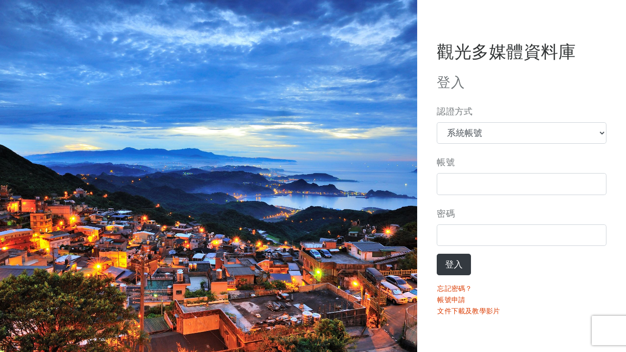

--- FILE ---
content_type: text/html; charset=utf-8
request_url: https://media.taiwan.net.tw/media?returnUrl=AQAAANCMnd8BFdERjHoAwE%2FCl%2BsBAAAA43ZU47JAR0monHh2xBrrKgAAAAACAAAAAAAQZgAAAAEAACAAAABY%2BPkgqk77ELJsTWn8Wu1FAb2O5tA6PO7zUMYLQofOeQAAAAAOgAAAAAIAACAAAADQwVPu4X4zsCDvYyNqKOxI841y2VwLUjuXAOxSYwmHaUAAAAAMyFowmeX9WXMyA4h0Q2xIa8Yqu7hyCeXzP0KBBXLawHQZAGMJbhNlm%2BDSFHwMfe1bA%2F%2ByVnIMcmQHRJB6vlJsQAAAAK71T3Creg62Oa4pg2i1rDcaKap%2FbbIxp53m1j97LFaAyuqwFJGOqDm51hPqp3GMD%2BaxzTptpvkb7R3q6NsHskA%3D
body_size: 2853
content:
<!DOCTYPE html>
<html lang="zh-Hant">
<head>
    <meta charset="utf-8">
    <meta http-equiv="X-UA-Compatible" content="IE=edge">
    <meta name="viewport" content="width=device-width, initial-scale=1, shrink-to-fit=no">
    <title>登入 - 觀光多媒體資料庫</title>
    <style>
    #loader {
        transition: all .3s ease-in-out;
        opacity: 1;
        visibility: visible;
        position: fixed;
        height: 100vh;
        width: 100%;
        background: #fff;
        z-index: 90000;
    }

    #loader.fadeOut {
        opacity: 0;
        visibility: hidden;
    }

    .spinner {
        width: 40px;
        height: 40px;
        position: absolute;
        top: calc(50% - 20px);
        left: calc(50% - 20px);
        background-color: #333;
        border-radius: 100%;
        -webkit-animation: sk-scaleout 1s infinite ease-in-out;
        animation: sk-scaleout 1s infinite ease-in-out;
    }

    .pagination > li.active{
        color: #fff;
    }

    @-webkit-keyframes sk-scaleout {
        0% {
            -webkit-transform: scale(0);
        }

        100% {
            -webkit-transform: scale(1);
            opacity: 0;
        }
    }

    @keyframes sk-scaleout {
        0% {
            -webkit-transform: scale(0);
            transform: scale(0);
        }

        100% {
            -webkit-transform: scale(1);
            transform: scale(1);
            opacity: 0;
        }
    }
</style>
    
    
    <link href="/Content/fontawesome/all.css" rel="stylesheet" type="text/css">
    <link href="/Content/portal/main.css" rel="stylesheet" />
    
    
    <script src="/Scripts/App/framebust.js" type=text/javascript></script>
</head>
<body class="app">
    
    <div class="peers ai-s fxw-nw h-100vh">
        <div class="d-n@sm- peer peer-greed h-100 pos-r bgr-n bgpX-c bgpY-c bgsz-cv" style="background-image:url(/Images/42841_PH_20231117_001.jpg)" title="青春山海線-九份夕照">
        </div>
        <div class="col-12 col-md-6 col-lg-4 peer pX-40 pY-80 h-100 bgc-white scrollable pos-r" style="min-width:320px">
            

<h1 class="fw-300 c-grey-900 mb-3">觀光多媒體資料庫</h1>
<h2 class="mb-3">登入</h2>
<form action="/media" method="post"><input name="__RequestVerificationToken" type="hidden" value="nR97N6n2H3x2ZcauZOZz5u1OsjCWHUEZM7RJM2NBl9sM7z49KDaml5Hz-rgAdU-11vpJK-GSqpx5y9lGHDDHd5PbYwxNf8ABRDXAhpWkFIc1" /><input id="ReturnUrl" name="ReturnUrl" type="hidden" value="AQAAANCMnd8BFdERjHoAwE/[base64]/+yVnIMcmQHRJB6vlJsQAAAAK71T3Creg62Oa4pg2i1rDcaKap/bbIxp53m1j97LFaAyuqwFJGOqDm51hPqp3GMD+axzTptpvkb7R3q6NsHskA=" />    <div class="form-group">
        <label class="col-form-label col-form-label-lg" for="AuthType">認證方式</label>
        <select class="form-control form-control-lg" id="AuthType" name="AuthType" tabindex="1"><option value="Sys">系統帳號</option>
<option value="AD">觀光署AD帳號</option>
</select>
    </div>
    <div class="form-group">
        <label class="col-form-label col-form-label-lg" for="UserName">帳號</label>
        <input class="form-control form-control-lg" data-val="true" data-val-required="請輸入帳號" id="UserName" name="UserName" tabindex="2" type="text" value="" />
        <span class="field-validation-valid text-danger lead" data-valmsg-for="UserName" data-valmsg-replace="true"></span>
    </div>
    <div class="form-group">
        <label class="col-form-label col-form-label-lg" for="Password">密碼</label>
        <input class="form-control form-control-lg" data-val="true" data-val-required="請輸入密碼" id="Password" name="Password" tabindex="3" type="password" />
        <span class="field-validation-valid text-danger lead" data-valmsg-for="Password" data-valmsg-replace="true"></span>
    </div>
    <div class="form-group">
        <button tabindex="4" class="btn btn-lg btn-dark g-recaptcha"
                data-sitekey="6LfTAXUbAAAAADEay3l101WE_gVFCh2v37NnerfY"
                data-callback="onSubmit"
                data-action="Login">
            登入
        </button>
    </div>
    <noscript>
        <input type="hidden" name="SecretKey" value="" />
    </noscript>
</form><div>
    <a href="/media/resetpassword" class="btn btn-link p-0" style="color: #db3b00;" tabindex="5">忘記密碼？</a>
</div>
<div>
    <a href="/zh-tw/portal/user/terms" class="btn btn-link p-0" style="color: #db3b00;" tabindex="6">帳號申請</a>
</div>
<div>
    <a href="/zh-tw/portal/home/docs" class="btn btn-link p-0" style="color: #db3b00;" tabindex="7">文件下載及教學影片</a>
</div>

        </div>
    </div>
    <script src="/bundles/modernizr?v=XD5Bk71CiPwvkHBa4TI5ciWPSXHBwTErr6q8D7eHsXs1"></script>

    <script src="/bundles/jquery?v=6dnGcLw43VdNYykvZ0Bs7heOyjpSgzp8DTx4xWzqJLo1"></script>

    <script src="/bundles/jqueryval?v=CI5JZtNQqAbPgRE_TFCQSebTVo75lgprQ1gSkmAn3pI1"></script>

    <script src="/bundles/adminator?v=jFHqSiCZR1W6fzvCNVdUTQ-m0uP30Ov2gw4bH4WrbnA1"></script>

    
    <script src="https://www.recaptcha.net/recaptcha/api.js?hl=zh-TW" async defer></script>
    <script>
        function onSubmit(token) {
            $('form').submit();
        }
    </script>

</body>
</html>